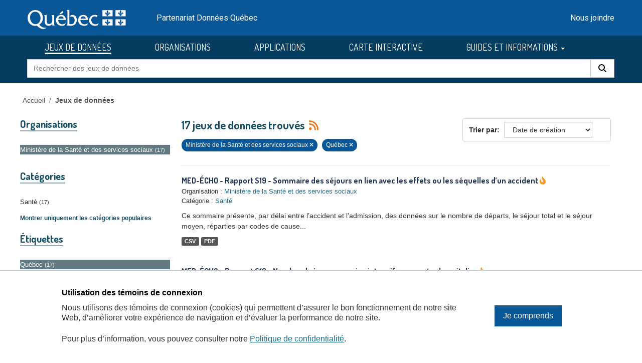

--- FILE ---
content_type: text/html; charset=utf-8
request_url: https://donneesquebec.ca/recherche/dataset/?sort=metadata_created+desc&_groups_limit=0&organization=msss&tags=Qu%C3%A9bec
body_size: 10600
content:
<!DOCTYPE html>
<!--[if IE 9]> <html lang="fr" class="ie9"> <![endif]-->
<!--[if gt IE 8]><!--> <html lang="fr"  > <!--<![endif]-->
  <head>
    <meta charset="utf-8" />
      <meta name="csrf_field_name" content="_csrf_token" />
      <meta name="_csrf_token" content="ImIwNjBjM2Q5NjdmZjY5MzM0OTc1MGI0OTQxOTIzZjBlOWE4YzZkMzgi.aWr-Kw.4Oig_iBl_lYd2JhGstKqS52zsMo" />

      <meta name="generator" content="ckan 2.11.3" />
      <meta name="viewport" content="width=device-width, initial-scale=1.0">
    <title>Jeu de données - Données Québec</title>

    
    <link rel="shortcut icon" href="/recherche/images/favicon.ico" />
  <link href="https://fonts.googleapis.com/css2?family=Dosis:wght@400;500;700&display=swap" rel="stylesheet">
  <link href="https://fonts.googleapis.com/css2?family=Roboto&display=swap" rel="stylesheet">
  
  
  <script type="text/javascript" src="https://code.jquery.com/jquery-3.7.1.min.js" id="jquery-core-js"></script>
  <script type="text/javascript" src="https://code.jquery.com/jquery-migrate-3.4.1.min.js" id="jquery-migrate-js"></script>
  <link rel="stylesheet" id="cookie-notice-front-css" href="https://beta.donneesquebec.ca/wp-content/plugins/cookie-notice/css/front.min.css?ver=2.4.18" type="text/css" media="all">
 
  <script type="text/javascript" id="cookie-notice-front-js-before">
    
    function generateNonce(length) {
      var text = "";
      var possible = "abcdefghijklmnopqrstuvwxyz0123456789";
      for(var i = 0; i < length; i++) {
          text += possible.charAt(Math.floor(Math.random() * possible.length));
      }
      return '"'+text+'"';
    }

    /* <![CDATA[ */
    //var cnArgs = {"ajaxUrl":"https:\/\/beta.donneesquebec.ca\/wp-admin\/admin-ajax.php","hideEffect":"fade","position":"bottom","onScroll":false,"onScrollOffset":100,"onClick":false,"cookieName":"cookie_notice_accepted","cookieTime":2592000,"cookieTimeRejected":2592000,"globalCookie":false,"redirection":false,"cache":true,"revokeCookies":false,"revokeCookiesOpt":"automatic"};
    //cnArgs.nonce = myNonce;    
   /* ]]> */
   const cnArgs = new Object();
   cnArgs.ajaxUrl="https:\/\/beta.donneesquebec.ca\/wp-admin\/admin-ajax.php";
   cnArgs.nonce = generateNonce(10);
   cnArgs.hideEffect="fade";
   cnArgs.position="bottom";
   cnArgs.onScroll=false;
   cnArgs.onScrollOffset=100;
   cnArgs.onClick=false;
   cnArgs.cookieName="cookie_notice_accepted";
   cnArgs.cookieTime=2592000;
   cnArgs.cookieTimeRejected=2592000;
   cnArgs.globalCookie=false;
   cnArgs.redirection=false;
   cnArgs.cache=true;
   cnArgs.revokeCookies=false;
   cnArgs.revokeCookiesOpt="automatic";
  </script>
  <script type="text/javascript" src="https://beta.donneesquebec.ca/wp-content/plugins/cookie-notice/js/front.min.js?ver=2.4.18" id="cookie-notice-front-js"></script>
  
  

  
    
    
  
  
  
    
      
      
      
    
    
    

  

   

  

    
     

     

  


    
    <link href="/recherche/webassets/base/51d427fe_main.css" rel="stylesheet"/>
<link href="/recherche/webassets/ckanext-geoview/f197a782_geo-resource-styles.css" rel="stylesheet"/>
<link href="/recherche/webassets/ckanext-activity/8dd77216_activity.css" rel="stylesheet"/>
<link href="/recherche/webassets/vendor/f3b8236b_select2.css" rel="stylesheet"/>
<link href="/recherche/webassets/vendor/53df638c_fontawesome.css" rel="stylesheet"/>
<link href="/recherche/webassets/showcase/3e403bb0_ckanext_showcase.css" rel="stylesheet"/>
<link href="/recherche/webassets/dqc_showcase/00ab1be7_dqc_showcase_css.css" rel="stylesheet"/>
<link href="/recherche/webassets/ckanext-scheming/728ec589_scheming_css.css" rel="stylesheet"/>
<link href="/recherche/webassets/dqc_scheming/8db089b6_dqc_scheming_css.css" rel="stylesheet"/>
<link href="/recherche/webassets/ckanext-hierarchy/1c5c8fe1_hierarchy.css" rel="stylesheet"/>
<link href="/recherche/webassets/dqc_hierarchy/2131ea14_dqc_hierarchy_css.css" rel="stylesheet"/>
<link href="/recherche/webassets/dqc_theme/f37132cb_dqc_theme_css.css" rel="stylesheet"/>
    
    

  </head>

  
  <body data-site-root="https://www.donneesquebec.ca/recherche/" data-locale-root="https://www.donneesquebec.ca/recherche/" >

    
    <div class="visually-hidden-focusable"><a href="#content">Skip to main content</a></div>
  

  
    


  
  
    
  

  <div class="contenu-fluide piv">
    <div class="contenu-fixe">
      <div class="row">
        <div class="col-4 d-flex align-items-center"><a href="#field-giant-search" class="visuallyHidden passerContenu" tabindex="1">Passer au contenu</a></div>
      </div>
      <div class="ligne" id="entetePiv">
        <div class="d-flex align-items-center zone1">
          <a tabindex="5" href="/"><img id="pivImage" alt="quebec logo" src="/recherche/images/QUEBEC_blanc.svg" width="256" height="72"></a>
        </div> <!-- zone1 -->
        <div class="d-flex align-items-center zone2">
          <div class="identite desktop">Partenariat Données Québec</div>
        </div> <!-- zone2 -->
        <div class="d-flex justify-content-end align-items-center zone3">
          <div class="zoneMenu">
            <div class="toggle_btn"><span></span></div>
            <div class="menu_mobile nav">
              <div class="menu_mobile--site mobile">
                <li class="active"><a href="/recherche/dataset/">JEUX DE DONNÉES</a></li><li><a href="/recherche/organization/">ORGANISATIONS</a></li><li><a href="/recherche/showcase">APPLICATIONS</a></li>
                <li><a title="CARTE INTERACTIVE" target="_blank" href="https://www.carte-igo.donneesquebec.ca/">CARTE INTERACTIVE</a></li>
                <li><a title="GUIDES ET INFORMATIONS" href="#" data-bs-toggle="dropdown" class="dropdown-toggle" aria-haspopup="true" aria-expanded="false">GUIDES ET INFORMATIONS</a></li>
                <li><a title="EXPLORER les données" href="/explorer">EXPLORER les données</a></li>
                <li><a title="EXPLOITER les données" href="/exploiter">EXPLOITER les données</a></li>
                <li><a title="DIFFUSER des données" href="/diffusion">DIFFUSER des données</a></li>
              </div>
              <div class="menu_mobile--piv"><a href="/contact" tabindex="25">Nous joindre</a></div>
            </div>
          </div> <!-- zoneMenu -->
        </div> <!-- zone3 -->
      </div> <!-- entetePiv -->
      <div class="row" id="entetePiv--titreMobile">
        <div class="titreM mobile"><p>Partenariat Données Québec</p></div>
      </div>
    </div> <!-- contenu-fixe -->
  </div> <!-- contenu fluide -->
  <div id="siteMenu">
    <div class="contenu-fluide">
      <div class="contenu-fixe">
        <div id="entetePiv">
          <div class="d-flex align-items-center">
            <nav class="collapse navbar-collapse navbar-right" role="navigation">
              <div id="navbar-collapsed" class="menu-menu-principal-francais-container">
                <ul id="menu-menu-principal-francais-1" class="nav navbar-nav dosis-reg">
                  <li id="menu-item-336" class="menu-principal-donnees menu-item menu-item-type-custom menu-item-object-custom menu-item-336">
   	            <a title="JEUX DE DONNÉES" href="/recherche/dataset?sort=metadata_created+desc">JEUX DE DONNÉES</a>
                  </li>
                  <li class="menu-principal-organisations menu-item menu-item-type-custom menu-item-object-custom menu-item-484">
	            <a title="ORGANISATIONS" href="/recherche/organization">ORGANISATIONS</a>
                  </li>
                  <li class="menu-principal-applications menu-item menu-item-type-custom menu-item-object-custom menu-item-463">
	            <a title="APPLICATIONS" href="/recherche/applications/">APPLICATIONS</a>
                  </li>
                  <li class="menu-item menu-item-type-custom menu-item-object-custom menu-item-135553">
                    <a title="CARTE INTERACTIVE" target="_blank" href="https://www.carte-igo.donneesquebec.ca/">CARTE INTERACTIVE</a>
                  </li>
                  <li class="menu-item menu-item-type-custom menu-item-object-custom menu-item-has-children menu-item-135449 dropdown">
                    <a title="GUIDES ET INFORMATIONS" href="#" data-bs-toggle="dropdown" class="dropdown-toggle" aria-haspopup="true" aria-expanded="false">GUIDES ET INFORMATIONS
                      <span class="caret"></span>
                    </a>
                    <ul role="menu" class="dropdown-menu" aria-labelledby="dropdownMenuLink">
                      <li class="menu-item menu-item-type-custom menu-item-object-custom menu-item-135450">
                        <a class="dropdown-item" title="EXPLORER les donn&eacute;es" href="/explorer"><span>EXPLORER les donn&eacute;es</span></a>
                      </li>
                      <li class="menu-item menu-item-type-custom menu-item-object-custom menu-item-135451">
                        <a class="dropdown-item" title="EXPLOITER les donn&eacute;es" href="/exploiter"><span>EXPLOITER les donn&eacute;es</span></a>
                      </li>
                      <li class="menu-item menu-item-type-post_type menu-item-object-page menu-item-135552">
                        <a class="dropdown-item" title="DIFFUSER des donn&eacute;es" href="/diffusion"><span>DIFFUSER des donn&eacute;es</span></a>
                      </li>
                    </ul>
                  </li>
                </ul>
              </div>
            </nav>
          </div>
	  <form action="/recherche/dataset" id="dqc-search-form-header" method="get" data-module="select-switch">
            <div id="dqc-search-header" class="input-group search-input-group">
	      <input type="hidden" name="organization" value="">
              <input aria-label="Rechercher des jeux de donn&eacute;es" id="field-giant-search" type="text" class="form-control input-lg" name="q" value="" autocomplete="off" placeholder="Rechercher des jeux de donn&eacute;es">
              <span class="input-group-btn">
                <button class="btn btn-default btn-lg dqc-btn-search" type="submit" value="search" aria-label="Rechercher">
                  <span class="fa fa-search"></span>
                </button>
              </span>
            </div>
	  </form>
        </div>
      </div>
    </div>
  </div>

  <!-- div class="zoneAlert" role="status" aria-live="polite" aria-label="Avis de maintenance – indisponibilité temporaire du portail">
    <div class="container">
      <div class="alert-compact">
        <i class="qc-icon" data-img-type="warning" aria-hidden="true"></i>
        <div class="alert-content">
          <div class="alert-text">
            Une mise à jour planifiée du portail Données Québec est prévue <strong>le 13 novembre 2025</strong>, entre <strong>6 h et 17 h</strong>.<br> Pendant la maintenance, la modification des données sera impossible et le service pourra être interrompu.
          </div>
        </div>
      </div>
    </div>
  </div -->




  
    <div class="main">
      <div id="content" class="container">
        
          
            <div class="flash-messages">
              
                
              
            </div>
          

          
            <div class="toolbar" role="navigation" aria-label="Breadcrumb">
              
                
                  <ol class="breadcrumb">
                    

<li class="home"><a href="/" title="Accueil">Accueil</a></li>
                    
  <li class="active"><a href="/recherche/dataset/">Jeux de données</a></li>

                  </ol>
                
              
            </div>
          

          <div class="row wrapper">
            
            
  
  
  


            
              <aside class="secondary col-md-3">
                
                
  <div class="filters">
    <div>
      
        

    
    
	
	    
		<section class="module module-narrow module-shallow">
		    
  <h2 class="module-heading">
    <i class="fa fa-filter"></i>
    
    
    Organisations
  </h2>

		    
  
    
    
      <nav>
        <ul class="list-unstyled nav nav-simple nav-facet">
            
                
                
                  
                
                
                
                
                  
                  
                  

                
                
                
                <li class="nav-item active">
                  <a href="/recherche/dataset/?sort=metadata_created+desc&amp;_groups_limit=0&amp;tags=Qu%C3%A9bec" title="">
                    <span class="item-label">Ministère de la Santé et des services sociaux</span><span class="hidden separator"> - </span> <span class="item-count badge">17</span>
                  </a>
                </li>
               
            
        </ul>
      </nav>
      
      
        
      
      <p class="module-footer">
        
          
        
      </p>
    
  

		</section>
	    
	
    

      
        

    
    
	
	    
		<section class="module module-narrow module-shallow">
		    
  <h2 class="module-heading">
    <i class="fa fa-filter"></i>
    
    
    Catégories
  </h2>

		    
  
    
    
      <nav>
        <ul class="list-unstyled nav nav-simple nav-facet">
            
                
                
                  
                
                
                
                
                  
                  
                  

                
                
                
                <li class="nav-item">
                  <a href="/recherche/dataset/?sort=metadata_created+desc&amp;_groups_limit=0&amp;organization=msss&amp;tags=Qu%C3%A9bec&amp;groups=sante" title="">
                    <span class="item-label">Santé</span><span class="hidden separator"> - </span> <span class="item-count badge">17</span>
                  </a>
                </li>
               
            
        </ul>
      </nav>
      
      
        
      
      <p class="module-footer">
        
          
          
            
          
          <a href="/recherche/dataset/?sort=metadata_created+desc&amp;organization=msss&amp;tags=Qu%C3%A9bec&amp;page=1" class="read-more">Montrer uniquement les catégories populaires</a>
        
      </p>
    
  

		</section>
	    
	
    

      
        

    
    
	
	    
		<section class="module module-narrow module-shallow">
		    
  <h2 class="module-heading">
    <i class="fa fa-filter"></i>
    
    
    Étiquettes
  </h2>

		    
  
    
    
      <nav>
        <ul class="list-unstyled nav nav-simple nav-facet">
            
                
                
                  
                
                
                
                
                  
                  
                  

                
                
                
                <li class="nav-item active">
                  <a href="/recherche/dataset/?sort=metadata_created+desc&amp;_groups_limit=0&amp;organization=msss" title="">
                    <span class="item-label">Québec</span><span class="hidden separator"> - </span> <span class="item-count badge">17</span>
                  </a>
                </li>
               
            
                
                
                  
                
                
                
                
                  
                  
                  

                
                
                
                <li class="nav-item">
                  <a href="/recherche/dataset/?sort=metadata_created+desc&amp;_groups_limit=0&amp;organization=msss&amp;tags=Qu%C3%A9bec&amp;tags=Hospitalisation" title="">
                    <span class="item-label">Hospitalisation</span><span class="hidden separator"> - </span> <span class="item-count badge">15</span>
                  </a>
                </li>
               
            
                
                
                  
                
                
                
                
                  
                  
                  

                
                
                
                <li class="nav-item">
                  <a href="/recherche/dataset/?sort=metadata_created+desc&amp;_groups_limit=0&amp;organization=msss&amp;tags=Qu%C3%A9bec&amp;tags=Med-%C3%89cho" title="">
                    <span class="item-label">Med-Écho</span><span class="hidden separator"> - </span> <span class="item-count badge">13</span>
                  </a>
                </li>
               
            
                
                
                  
                
                
                
                
                  
                  
                  

                
                
                
                <li class="nav-item">
                  <a href="/recherche/dataset/?sort=metadata_created+desc&amp;_groups_limit=0&amp;organization=msss&amp;tags=Qu%C3%A9bec&amp;tags=Soins+courte+dur%C3%A9e" title="">
                    <span class="item-label">Soins courte durée</span><span class="hidden separator"> - </span> <span class="item-count badge">13</span>
                  </a>
                </li>
               
            
                
                
                  
                
                
                
                
                  
                  
                  

                
                
                
                <li class="nav-item">
                  <a href="/recherche/dataset/?sort=metadata_created+desc&amp;_groups_limit=0&amp;organization=msss&amp;tags=Qu%C3%A9bec&amp;tags=Soins+physiques+courte+dur%C3%A9e" title="">
                    <span class="item-label">Soins physiques courte durée</span><span class="hidden separator"> - </span> <span class="item-count badge">13</span>
                  </a>
                </li>
               
            
                
                
                  
                
                
                
                
                  
                  
                  

                
                
                
                <li class="nav-item">
                  <a href="/recherche/dataset/?sort=metadata_created+desc&amp;_groups_limit=0&amp;organization=msss&amp;tags=Qu%C3%A9bec&amp;tags=Soins+psychiatriques+courte+dur%C3%A9e" title="">
                    <span class="item-label">Soins psychiatriques courte durée</span><span class="hidden separator"> - </span> <span class="item-count badge">13</span>
                  </a>
                </li>
               
            
                
                
                  
                
                
                
                
                  
                  
                  

                
                
                
                <li class="nav-item">
                  <a href="/recherche/dataset/?sort=metadata_created+desc&amp;_groups_limit=0&amp;organization=msss&amp;tags=Qu%C3%A9bec&amp;tags=Chirurgie+un+jour" title="">
                    <span class="item-label">Chirurgie un jour</span><span class="hidden separator"> - </span> <span class="item-count badge">12</span>
                  </a>
                </li>
               
            
                
                
                  
                
                
                
                
                  
                  
                  

                
                
                
                <li class="nav-item">
                  <a href="/recherche/dataset/?sort=metadata_created+desc&amp;_groups_limit=0&amp;organization=msss&amp;tags=Qu%C3%A9bec&amp;tags=Nombre+de+d%C3%A9parts" title="">
                    <span class="item-label">Nombre de départs</span><span class="hidden separator"> - </span> <span class="item-count badge">12</span>
                  </a>
                </li>
               
            
                
                
                  
                
                
                
                
                  
                  
                  

                
                
                
                <li class="nav-item">
                  <a href="/recherche/dataset/?sort=metadata_created+desc&amp;_groups_limit=0&amp;organization=msss&amp;tags=Qu%C3%A9bec&amp;tags=Soins+post-mortem" title="">
                    <span class="item-label">Soins post-mortem</span><span class="hidden separator"> - </span> <span class="item-count badge">12</span>
                  </a>
                </li>
               
            
                
                
                  
                
                
                
                
                  
                  
                  

                
                
                
                <li class="nav-item">
                  <a href="/recherche/dataset/?sort=metadata_created+desc&amp;_groups_limit=0&amp;organization=msss&amp;tags=Qu%C3%A9bec&amp;tags=S%C3%A9jour+moyen" title="">
                    <span class="item-label">Séjour moyen</span><span class="hidden separator"> - </span> <span class="item-count badge">7</span>
                  </a>
                </li>
               
            
        </ul>
      </nav>
      
      
        
      
      <p class="module-footer">
        
          
            
            
              
            
            <a href="/recherche/dataset/?sort=metadata_created+desc&amp;_groups_limit=0&amp;organization=msss&amp;tags=Qu%C3%A9bec&amp;_tags_limit=0&amp;page=1" class="read-more">Montrer plus d'étiquettes</a>
          
        
      </p>
    
  

		</section>
	    
	
    

      
        

    
    
	
	    
		<section class="module module-narrow module-shallow">
		    
  <h2 class="module-heading">
    <i class="fa fa-filter"></i>
    
    
    Formats
  </h2>

		    
  
    
    
      <nav>
        <ul class="list-unstyled nav nav-simple nav-facet">
            
                
                
                  
                
                
                
                
                  
                  
                  

                
                
                
                <li class="nav-item">
                  <a href="/recherche/dataset/?sort=metadata_created+desc&amp;_groups_limit=0&amp;organization=msss&amp;tags=Qu%C3%A9bec&amp;res_format=CSV" title="">
                    <span class="item-label">CSV</span><span class="hidden separator"> - </span> <span class="item-count badge">17</span>
                  </a>
                </li>
               
            
                
                
                  
                
                
                
                
                  
                  
                  

                
                
                
                <li class="nav-item">
                  <a href="/recherche/dataset/?sort=metadata_created+desc&amp;_groups_limit=0&amp;organization=msss&amp;tags=Qu%C3%A9bec&amp;res_format=PDF" title="">
                    <span class="item-label">PDF</span><span class="hidden separator"> - </span> <span class="item-count badge">17</span>
                  </a>
                </li>
               
            
                
                
                  
                
                
                
                
                  
                  
                  

                
                
                
                <li class="nav-item">
                  <a href="/recherche/dataset/?sort=metadata_created+desc&amp;_groups_limit=0&amp;organization=msss&amp;tags=Qu%C3%A9bec&amp;res_format=HTML" title="">
                    <span class="item-label">HTML</span><span class="hidden separator"> - </span> <span class="item-count badge">1</span>
                  </a>
                </li>
               
            
                
                
                  
                
                
                
                
                  
                  
                  

                
                
                
                <li class="nav-item">
                  <a href="/recherche/dataset/?sort=metadata_created+desc&amp;_groups_limit=0&amp;organization=msss&amp;tags=Qu%C3%A9bec&amp;res_format=SHP" title="">
                    <span class="item-label">SHP</span><span class="hidden separator"> - </span> <span class="item-count badge">1</span>
                  </a>
                </li>
               
            
        </ul>
      </nav>
      
      
        
      
      <p class="module-footer">
        
          
        
      </p>
    
  

		</section>
	    
	
    

      
        

    
    
	
	    
		<section class="module module-narrow module-shallow">
		    
  <h2 class="module-heading">
    <i class="fa fa-filter"></i>
    
    
    Licences
  </h2>

		    
  
    
    
      <nav>
        <ul class="list-unstyled nav nav-simple nav-facet">
            
                
                
                  
                
                
                
                
                  
                  
                  

                
                
                
                <li class="nav-item">
                  <a href="/recherche/dataset/?sort=metadata_created+desc&amp;_groups_limit=0&amp;organization=msss&amp;tags=Qu%C3%A9bec&amp;license_id=cc-by" title="">
                    <span class="item-label">Attribution (CC-BY 4.0)</span><span class="hidden separator"> - </span> <span class="item-count badge">17</span>
                  </a>
                </li>
               
            
        </ul>
      </nav>
      
      
        
      
      <p class="module-footer">
        
          
        
      </p>
    
  

		</section>
	    
	
    

      
        

    
    
	
	    
		<section class="module module-narrow module-shallow">
		    
  <h2 class="module-heading">
    <i class="fa fa-filter"></i>
    
    
    Types de ressources
  </h2>

		    
  
    
    
      <nav>
        <ul class="list-unstyled nav nav-simple nav-facet">
            
                
                
                  
                
                
                
                
                  
                  
                  

                
                
                
                <li class="nav-item">
                  <a href="/recherche/dataset/?sort=metadata_created+desc&amp;_groups_limit=0&amp;organization=msss&amp;tags=Qu%C3%A9bec&amp;res_type=donnees" title="">
                    <span class="item-label">Données</span><span class="hidden separator"> - </span> <span class="item-count badge">17</span>
                  </a>
                </li>
               
            
                
                
                  
                
                
                
                
                  
                  
                  

                
                
                
                <li class="nav-item">
                  <a href="/recherche/dataset/?sort=metadata_created+desc&amp;_groups_limit=0&amp;organization=msss&amp;tags=Qu%C3%A9bec&amp;res_type=support" title="">
                    <span class="item-label">Documentation</span><span class="hidden separator"> - </span> <span class="item-count badge">17</span>
                  </a>
                </li>
               
            
        </ul>
      </nav>
      
      
        
      
      <p class="module-footer">
        
          
        
      </p>
    
  

		</section>
	    
	
    

      
        

    
    
	
	    
		<section class="module module-narrow module-shallow">
		    
  <h2 class="module-heading">
    <i class="fa fa-filter"></i>
    
    
    Niveau d&#39;accès
  </h2>

		    
  
    
    
      <nav>
        <ul class="list-unstyled nav nav-simple nav-facet">
            
                
                
                  
                
                
                
                
                  
                  
                  

                
                
                
                <li class="nav-item">
                  <a href="/recherche/dataset/?sort=metadata_created+desc&amp;_groups_limit=0&amp;organization=msss&amp;tags=Qu%C3%A9bec&amp;inv_access_level=open" title="">
                    <span class="item-label">Ouvert</span><span class="hidden separator"> - </span> <span class="item-count badge">17</span>
                  </a>
                </li>
               
            
        </ul>
      </nav>
      
      
        
      
      <p class="module-footer">
        
          
        
      </p>
    
  

		</section>
	    
	
    

      
    </div>
    <a class="close no-text hide-filters"><i class="fa fa-times-circle"></i><span class="text">close</span></a>
  </div>

              </aside>
            

            
              <div class="primary col-md-9 col-xs-12" role="main">
                
                
  <section class="module">
    <div class="module-content">
      
        
      
      
        
        
        







<form id="dataset-search-form" class="search-form" method="get" data-module="select-switch">

  
  <div class="input-group search-input-group">
      <input aria-label="Rechercher des jeux de données pour cette catégorie" id="field-giant-search" type="text" class="form-control input-lg" name="q" value="" autocomplete="off" placeholder="Rechercher des jeux de données pour cette catégorie">
    
      <span class="input-group-btn">
       <button class="btn btn-default btn-lg" type="submit" value="search" aria-label="Rechercher">
         <i class="fa fa-search"></i>
       </button>
      </span>
    
  </div>


  
    <span>






<input type="hidden" name="organization" value="msss" />





<input type="hidden" name="tags" value="Québec" />



</span>
  

  
  
  
    <div class="form-select form-group control-order-by">
      <label for="field-order-by">Trier par</label>
      <select id="field-order-by" name="sort" class="form-control">
        
          
            <option value="score desc, metadata_modified desc">Pertinence</option>
          
        
          
            <option value="title_string asc">Titre</option>
          
        
          
            <option value="metadata_modified desc">Date de modification</option>
          
        
          
            <option value="metadata_created desc" selected="selected">Date de création</option>
          
        
          
            <option value="views_recent desc">Popularité</option>
          
        
      </select>
      
        <button class="btn btn-default js-hide" type="submit">Go</button>
      
    </div>
  


  
  
    <h2>
      

  
  
  
  

17 jeux de données trouvés
      
      
        
          
              
      
      <a href="/recherche/feeds/dataset.atom" title="Flux RSS"><i class="fa-solid fa-rss" alt="Flux RSS"></i></a>
    </h2>
  


  
  
    <p class="filter-list">
      
        
        
        
        
          <span class="filtered pill">
                Ministère de la Santé et des services sociaux
              
            <a href="/recherche/dataset/?sort=metadata_created+desc&amp;_groups_limit=0&amp;tags=Qu%C3%A9bec" class="remove" title="Retirer"><i class="fa fa-times"></i></a>
          </span>
        
      
        
        
        
        
          <span class="filtered pill">
                Québec
              
            <a href="/recherche/dataset/?sort=metadata_created+desc&amp;_groups_limit=0&amp;organization=msss" class="remove" title="Retirer"><i class="fa fa-times"></i></a>
          </span>
        
      
    </p>
    <a class="show-filters btn btn-default">Filtrer les resultats</a>
  


</form>




      
      
        

  
    <ul class="dataset-list list-unstyled">
    	
	      
	        




  <li class="dataset-item">
    
      <div class="dataset-content">
        
  <h3 class="dataset-heading short">
    
      
    
    
      <a href="/recherche/dataset/med-echo-rapport-s19-sommaire-des-sejours-en-lien-avec-les-effets-ou-les-sequelles-d-un-accident">MED-ÉCHO - Rapport S19 - Sommaire des séjours en lien avec les effets ou les séquelles d’un accident</a>
    
    
      
      

<i class="fa-solid fa-fire-flame-curved" style="color:#f29c2b;" title="Popularité: 21 vues récentes"></i>

    
  </h3>

  
  

  
  

  
  


        
  
  <div class="dqc-org-cat">
    Organisation : <a href="/recherche/organization/msss">Ministère de la Santé et des services sociaux</a>
  </div>
  <div class="dqc-org-cat">Catégorie&nbsp;:
      
        <a href="/recherche/group/sante">Santé</a></div>
  
    <div class="dqc-notes">Ce sommaire présente, par délai entre l’accident et l’admission, des données sur le nombre de départs, le séjour total et le séjour moyen, réparties par codes de cause...</div>
  

      </div>
      
        
          
            <ul class="dataset-resources list-unstyled">
              
  
    <li>
      <span class="label label-default">CSV</span>
    </li>
  
    <li>
      <span class="label label-default">PDF</span>
    </li>
  

            </ul>
          
        
      
    
  </li>

	      
	        




  <li class="dataset-item">
    
      <div class="dataset-content">
        
  <h3 class="dataset-heading short">
    
      
    
    
      <a href="/recherche/dataset/med-echo-rapport-s18-nombre-de-jours-aux-soins-intensifs-par-centre-hospitalier">MED-ÉCHO - Rapport S18 - Nombre de jours aux soins intensifs par centre hospitalier</a>
    
    
      
      

<i class="fa-solid fa-fire-flame-curved" style="color:#f29c2b;" title="Popularité: 30 vues récentes"></i>

    
  </h3>

  
  

  
  

  
  


        
  
  <div class="dqc-org-cat">
    Organisation : <a href="/recherche/organization/msss">Ministère de la Santé et des services sociaux</a>
  </div>
  <div class="dqc-org-cat">Catégorie&nbsp;:
      
        <a href="/recherche/group/sante">Santé</a></div>
  
    <div class="dqc-notes">Ce tableau donne, par centre hospitalier, le nombre de départs, le séjour total et le séjour moyen des hospitalisations ainsi que des séjours en soins intensifs pour l'ensemble...</div>
  

      </div>
      
        
          
            <ul class="dataset-resources list-unstyled">
              
  
    <li>
      <span class="label label-default">CSV</span>
    </li>
  
    <li>
      <span class="label label-default">PDF</span>
    </li>
  

            </ul>
          
        
      
    
  </li>

	      
	        




  <li class="dataset-item">
    
      <div class="dataset-content">
        
  <h3 class="dataset-heading short">
    
      
    
    
      <a href="/recherche/dataset/chirurgies-portrait-de-la-liste-d-attente">Chirurgies - Portrait de la liste d'attente</a>
    
    
      
      

<i class="fa-solid fa-fire-flame-curved" style="color:#f29c2b;" title="Popularité: 351 vues récentes"></i>

    
  </h3>

  
  

  
  

  
  


        
  
  <div class="dqc-org-cat">
    Organisation : <a href="/recherche/organization/msss">Ministère de la Santé et des services sociaux</a>
  </div>
  <div class="dqc-org-cat">Catégorie&nbsp;:
      
        <a href="/recherche/group/sante">Santé</a></div>
  
    <div class="dqc-notes">Le fichier présente le portrait de la liste des interventions en attente au bloc opératoire au Québec selon différentes ventilations : par période financière, par région socio-...</div>
  

      </div>
      
        
          
            <ul class="dataset-resources list-unstyled">
              
  
    <li>
      <span class="label label-default">CSV</span>
    </li>
  
    <li>
      <span class="label label-default">PDF</span>
    </li>
  

            </ul>
          
        
      
    
  </li>

	      
	        




  <li class="dataset-item">
    
      <div class="dataset-content">
        
  <h3 class="dataset-heading short">
    
      
    
    
      <a href="/recherche/dataset/fichiers-cartographiques-m02-des-installations-et-etablissements">Fichiers cartographiques M02 des installations et établissements</a>
    
    
      
      

<i class="fa-solid fa-fire-flame-curved" style="color:#f29c2b;" title="Popularité: 80 vues récentes"></i>

    
  </h3>

  
  

  
  

  
  


        
  
  <div class="dqc-org-cat">
    Organisation : <a href="/recherche/organization/msss">Ministère de la Santé et des services sociaux</a>
  </div>
  <div class="dqc-org-cat">Catégorie&nbsp;:
      
        <a href="/recherche/group/sante">Santé</a></div>
  
    <div class="dqc-notes">Fichier cartographique (shapefile) relatif à la localisation des installations du réseau de la santé et des services sociaux. L’installation est le lieu physique où sont...</div>
  

      </div>
      
        
          
            <ul class="dataset-resources list-unstyled">
              
  
    <li>
      <span class="label label-default">CSV</span>
    </li>
  
    <li>
      <span class="label label-default">SHP</span>
    </li>
  
    <li>
      <span class="label label-default">PDF</span>
    </li>
  

            </ul>
          
        
      
    
  </li>

	      
	        




  <li class="dataset-item">
    
      <div class="dataset-content">
        
  <h3 class="dataset-heading short">
    
      
    
    
      <a href="/recherche/dataset/med-echo-rapport-s17-sommaire-departs-selon-jours-hospitalisation-pour-l-ensemble-des-types-de-soins">MED-ÉCHO - Rapport S17 - Sommaire des départs selon les jours d'hospitalisation par type de soins</a>
    
    
      
      

<i class="fa-solid fa-fire-flame-curved" style="color:#f29c2b;" title="Popularité: 14 vues récentes"></i>

    
  </h3>

  
  

  
  

  
  


        
  
  <div class="dqc-org-cat">
    Organisation : <a href="/recherche/organization/msss">Ministère de la Santé et des services sociaux</a>
  </div>
  <div class="dqc-org-cat">Catégorie&nbsp;:
      
        <a href="/recherche/group/sante">Santé</a></div>
  
    <div class="dqc-notes">Ce sommaire donne, par type de soins et par jours d’hospitalisation, le nombre de départs pour l’ensemble du Québec. La banque MED-ÉCHO contient les données relatives aux...</div>
  

      </div>
      
        
          
            <ul class="dataset-resources list-unstyled">
              
  
    <li>
      <span class="label label-default">CSV</span>
    </li>
  
    <li>
      <span class="label label-default">PDF</span>
    </li>
  

            </ul>
          
        
      
    
  </li>

	      
	        




  <li class="dataset-item">
    
      <div class="dataset-content">
        
  <h3 class="dataset-heading short">
    
      
    
    
      <a href="/recherche/dataset/med-echo-rapport-s16-sommaire-des-departs-selon-le-diagnostic-principal-par-groupe-de-rubrique">MED-ÉCHO – Rapport S16 - Sommaire des départs selon le diagnostic principal par groupe de rubriques</a>
    
    
      
      

<i class="fa-solid fa-fire-flame-curved" style="color:#f29c2b;" title="Popularité: 27 vues récentes"></i>

    
  </h3>

  
  

  
  

  
  


        
  
  <div class="dqc-org-cat">
    Organisation : <a href="/recherche/organization/msss">Ministère de la Santé et des services sociaux</a>
  </div>
  <div class="dqc-org-cat">Catégorie&nbsp;:
      
        <a href="/recherche/group/sante">Santé</a></div>
  
    <div class="dqc-notes">Ce tableau donne, par groupe de rubrique, de l'information sur les départs, les séjours, les départs par groupe d'âge, les décès, les autopsies, le nombre d'opérés et le...</div>
  

      </div>
      
        
          
            <ul class="dataset-resources list-unstyled">
              
  
    <li>
      <span class="label label-default">CSV</span>
    </li>
  
    <li>
      <span class="label label-default">PDF</span>
    </li>
  

            </ul>
          
        
      
    
  </li>

	      
	        




  <li class="dataset-item">
    
      <div class="dataset-content">
        
  <h3 class="dataset-heading short">
    
      
    
    
      <a href="/recherche/dataset/med-echo-rapport-s15-distribution-accouch-cesar-naiss-vivantes-mortinaiss-par-region-traitement">MED-ÉCHO – Rapport S15 - Accouchements, césariennes, naissances par région de traitement</a>
    
    
      
      

<i class="fa-solid fa-fire-flame-curved" style="color:#f29c2b;" title="Popularité: 35 vues récentes"></i>

    
  </h3>

  
  

  
  

  
  


        
  
  <div class="dqc-org-cat">
    Organisation : <a href="/recherche/organization/msss">Ministère de la Santé et des services sociaux</a>
  </div>
  <div class="dqc-org-cat">Catégorie&nbsp;:
      
        <a href="/recherche/group/sante">Santé</a></div>
  
    <div class="dqc-notes">Ce tableau donne par région sociosanitaire le nombre d'accouchements, césariennes, naissances et mortinaissances. La banque MED-ÉCHO contient les données relatives aux séjours...</div>
  

      </div>
      
        
          
            <ul class="dataset-resources list-unstyled">
              
  
    <li>
      <span class="label label-default">CSV</span>
    </li>
  
    <li>
      <span class="label label-default">PDF</span>
    </li>
  

            </ul>
          
        
      
    
  </li>

	      
	        




  <li class="dataset-item">
    
      <div class="dataset-content">
        
  <h3 class="dataset-heading short">
    
      
    
    
      <a href="/recherche/dataset/med-echo-rapport-s14-mobilite-interregrional-client-hospit-repart-jrs-hospit-par-reg-trait-et-resid">MED-ÉCHO – Rapport S14 - Mobilité interrégionale, jours hospit. selon région traitement et résidence</a>
    
    
      
      

<i class="fa-solid fa-fire-flame-curved" style="color:#f29c2b;" title="Popularité: 24 vues récentes"></i>

    
  </h3>

  
  

  
  

  
  


        
  
  <div class="dqc-org-cat">
    Organisation : <a href="/recherche/organization/msss">Ministère de la Santé et des services sociaux</a>
  </div>
  <div class="dqc-org-cat">Catégorie&nbsp;:
      
        <a href="/recherche/group/sante">Santé</a></div>
  
    <div class="dqc-notes">Ce tableau représente un croisement entre la région de traitement et la région de résidence par rapport aux jours d’hospitalisation. La banque MED-ÉCHO contient les données...</div>
  

      </div>
      
        
          
            <ul class="dataset-resources list-unstyled">
              
  
    <li>
      <span class="label label-default">CSV</span>
    </li>
  
    <li>
      <span class="label label-default">PDF</span>
    </li>
  

            </ul>
          
        
      
    
  </li>

	      
	        




  <li class="dataset-item">
    
      <div class="dataset-content">
        
  <h3 class="dataset-heading short">
    
      
    
    
      <a href="/recherche/dataset/med-echo-rapport-s13-mobilite-interreg-clientele-hospit-repart-departs-par-reg-trait-et-resid">MED-ÉCHO – Rapport S13 - Mobilité interrégionale, nbre départs selon région traitement et résidence</a>
    
    
      
      

<i class="fa-solid fa-fire-flame-curved" style="color:#f29c2b;" title="Popularité: 17 vues récentes"></i>

    
  </h3>

  
  

  
  

  
  


        
  
  <div class="dqc-org-cat">
    Organisation : <a href="/recherche/organization/msss">Ministère de la Santé et des services sociaux</a>
  </div>
  <div class="dqc-org-cat">Catégorie&nbsp;:
      
        <a href="/recherche/group/sante">Santé</a></div>
  
    <div class="dqc-notes">Ce tableau représente un croisement entre la région de traitement et la région de résidence par rapport au nombre de départs. La banque MED-ÉCHO contient les données relatives...</div>
  

      </div>
      
        
          
            <ul class="dataset-resources list-unstyled">
              
  
    <li>
      <span class="label label-default">CSV</span>
    </li>
  
    <li>
      <span class="label label-default">PDF</span>
    </li>
  

            </ul>
          
        
      
    
  </li>

	      
	        




  <li class="dataset-item">
    
      <div class="dataset-content">
        
  <h3 class="dataset-heading short">
    
      
    
    
      <a href="/recherche/dataset/med-echo-rapport-s11-departs-et-sejour-des-usagers-soins-ld-occupant-lit-de-cd-par-region-traitement">MED-ÉCHO – Rapport S11 - Départs et séjour usagers soins LD occupant lit de CD par région traitement</a>
    
    
      
      

    
  </h3>

  
  

  
  

  
  


        
  
  <div class="dqc-org-cat">
    Organisation : <a href="/recherche/organization/msss">Ministère de la Santé et des services sociaux</a>
  </div>
  <div class="dqc-org-cat">Catégorie&nbsp;:
      
        <a href="/recherche/group/sante">Santé</a></div>
  
    <div class="dqc-notes">Ce tableau donne pour chaque région de traitement le nombre de départs, le séjour total et le séjour moyen pour les usagers de soins de longue durée occupant un lit de courte...</div>
  

      </div>
      
        
          
            <ul class="dataset-resources list-unstyled">
              
  
    <li>
      <span class="label label-default">CSV</span>
    </li>
  
    <li>
      <span class="label label-default">PDF</span>
    </li>
  
    <li>
      <span class="label label-default">HTML</span>
    </li>
  

            </ul>
          
        
      
    
  </li>

	      
	        




  <li class="dataset-item">
    
      <div class="dataset-content">
        
  <h3 class="dataset-heading short">
    
      
    
    
      <a href="/recherche/dataset/med-echo-rapport-s10-repartition-des-departs-selon-le-type-d-admission-par-region-de-traitement">MED-ÉCHO – Rapport S10 - Répartition départs selon type d’admission par région de traitement</a>
    
    
      
      

<i class="fa-solid fa-fire-flame-curved" style="color:#f29c2b;" title="Popularité: 12 vues récentes"></i>

    
  </h3>

  
  

  
  

  
  


        
  
  <div class="dqc-org-cat">
    Organisation : <a href="/recherche/organization/msss">Ministère de la Santé et des services sociaux</a>
  </div>
  <div class="dqc-org-cat">Catégorie&nbsp;:
      
        <a href="/recherche/group/sante">Santé</a></div>
  
    <div class="dqc-notes">Ce tableau donne par région sociosanitaire de traitement, le nombre de départs urgents, semi-urgents, non urgents, un total partiel ainsi que les départs des nouveau-nés. La...</div>
  

      </div>
      
        
          
            <ul class="dataset-resources list-unstyled">
              
  
    <li>
      <span class="label label-default">CSV</span>
    </li>
  
    <li>
      <span class="label label-default">PDF</span>
    </li>
  

            </ul>
          
        
      
    
  </li>

	      
	        




  <li class="dataset-item">
    
      <div class="dataset-content">
        
  <h3 class="dataset-heading short">
    
      
    
    
      <a href="/recherche/dataset/med-echo-rapport-s07-nombre-de-departs-par-centre-hospitalier">MED-ÉCHO – Rapport S07 - Nombre de départs par centre hospitalier</a>
    
    
      
      

<i class="fa-solid fa-fire-flame-curved" style="color:#f29c2b;" title="Popularité: 21 vues récentes"></i>

    
  </h3>

  
  

  
  

  
  


        
  
  <div class="dqc-org-cat">
    Organisation : <a href="/recherche/organization/msss">Ministère de la Santé et des services sociaux</a>
  </div>
  <div class="dqc-org-cat">Catégorie&nbsp;:
      
        <a href="/recherche/group/sante">Santé</a></div>
  
    <div class="dqc-notes">Ce tableau donne par centre hospitalier, le nombre de départs par type de soin pour l'ensemble de la clientèle MED-ÉCHO. La banque MED-ÉCHO contient les données relatives aux...</div>
  

      </div>
      
        
          
            <ul class="dataset-resources list-unstyled">
              
  
    <li>
      <span class="label label-default">CSV</span>
    </li>
  
    <li>
      <span class="label label-default">PDF</span>
    </li>
  

            </ul>
          
        
      
    
  </li>

	      
	        




  <li class="dataset-item">
    
      <div class="dataset-content">
        
  <h3 class="dataset-heading short">
    
      
    
    
      <a href="/recherche/dataset/med-echo-rapport-s06-sommaire-des-departs-par-sexe-selon-le-chapitre-du-diagnostic-principal">MED-ÉCHO – Rapport S06 - Sommaire départs par sexe selon le chapitre du diagnostic principal</a>
    
    
      
      

<i class="fa-solid fa-fire-flame-curved" style="color:#f29c2b;" title="Popularité: 10 vues récentes"></i>

    
  </h3>

  
  

  
  

  
  


        
  
  <div class="dqc-org-cat">
    Organisation : <a href="/recherche/organization/msss">Ministère de la Santé et des services sociaux</a>
  </div>
  <div class="dqc-org-cat">Catégorie&nbsp;:
      
        <a href="/recherche/group/sante">Santé</a></div>
  
    <div class="dqc-notes">Ce tableau donne par chapitre du diagnostic principal, le nombre de départs, le séjour total et le séjour moyen pour l'ensemble de la clientèle MED-ÉCHO. La banque MED-ÉCHO...</div>
  

      </div>
      
        
          
            <ul class="dataset-resources list-unstyled">
              
  
    <li>
      <span class="label label-default">CSV</span>
    </li>
  
    <li>
      <span class="label label-default">PDF</span>
    </li>
  

            </ul>
          
        
      
    
  </li>

	      
	        




  <li class="dataset-item">
    
      <div class="dataset-content">
        
  <h3 class="dataset-heading short">
    
      
    
    
      <a href="/recherche/dataset/med-echo-rapport-s04-sommaire-de-departs-et-jours-d-hospitalisation-selon-groupe-d-age-et-sexe">MED-ÉCHO – Rapport S04 - Sommaire départs et jours d’hospitalisation selon groupe d’âge et sexe</a>
    
    
      
      

<i class="fa-solid fa-fire-flame-curved" style="color:#f29c2b;" title="Popularité: 24 vues récentes"></i>

    
  </h3>

  
  

  
  

  
  


        
  
  <div class="dqc-org-cat">
    Organisation : <a href="/recherche/organization/msss">Ministère de la Santé et des services sociaux</a>
  </div>
  <div class="dqc-org-cat">Catégorie&nbsp;:
      
        <a href="/recherche/group/sante">Santé</a></div>
  
    <div class="dqc-notes">Ce sommaire donne par groupe d'âge quinquennal, le nombre de départs, les séjours et le sexe pour l'ensemble du Québec. La banque MED-ÉCHO contient les données relatives aux...</div>
  

      </div>
      
        
          
            <ul class="dataset-resources list-unstyled">
              
  
    <li>
      <span class="label label-default">CSV</span>
    </li>
  
    <li>
      <span class="label label-default">PDF</span>
    </li>
  

            </ul>
          
        
      
    
  </li>

	      
	        




  <li class="dataset-item">
    
      <div class="dataset-content">
        
  <h3 class="dataset-heading short">
    
      
    
    
      <a href="/recherche/dataset/med-echo-rapport-s03-nombrededepartsetjoursd-hospitalisationselonlelieuderesidence-desusagers">MED-ÉCHO – Rapport S03 - Nombre départs et jours d’hospitalisation selon lieu résidence des usagers</a>
    
    
      
      

<i class="fa-solid fa-fire-flame-curved" style="color:#f29c2b;" title="Popularité: 13 vues récentes"></i>

    
  </h3>

  
  

  
  

  
  


        
  
  <div class="dqc-org-cat">
    Organisation : <a href="/recherche/organization/msss">Ministère de la Santé et des services sociaux</a>
  </div>
  <div class="dqc-org-cat">Catégorie&nbsp;:
      
        <a href="/recherche/group/sante">Santé</a></div>
  
    <div class="dqc-notes">Ce tableau présente le nombre de départs et jours d'hospitalisation selon le lieu de résidence des usagers. La banque MED-ÉCHO contient les données relatives aux séjours...</div>
  

      </div>
      
        
          
            <ul class="dataset-resources list-unstyled">
              
  
    <li>
      <span class="label label-default">CSV</span>
    </li>
  
    <li>
      <span class="label label-default">PDF</span>
    </li>
  

            </ul>
          
        
      
    
  </li>

	      
	        




  <li class="dataset-item">
    
      <div class="dataset-content">
        
  <h3 class="dataset-heading short">
    
      
    
    
      <a href="/recherche/dataset/sejours-hospitaliers-med-echo-rapport-s02-frequence-des-interventions-selon-le-sexe">MED-ÉCHO - Rapport S02 - Fréquence des interventions selon le sexe</a>
    
    
      
      

<i class="fa-solid fa-fire-flame-curved" style="color:#f29c2b;" title="Popularité: 17 vues récentes"></i>

    
  </h3>

  
  

  
  

  
  


        
  
  <div class="dqc-org-cat">
    Organisation : <a href="/recherche/organization/msss">Ministère de la Santé et des services sociaux</a>
  </div>
  <div class="dqc-org-cat">Catégorie&nbsp;:
      
        <a href="/recherche/group/sante">Santé</a></div>
  
    <div class="dqc-notes">Ce tableau présente par ordre croissant de section, le nombre de cas et le séjour moyen des codes d'intervention. La banque MED-ÉCHO contient les données relatives aux séjours...</div>
  

      </div>
      
        
          
            <ul class="dataset-resources list-unstyled">
              
  
    <li>
      <span class="label label-default">CSV</span>
    </li>
  
    <li>
      <span class="label label-default">PDF</span>
    </li>
  

            </ul>
          
        
      
    
  </li>

	      
	        




  <li class="dataset-item">
    
      <div class="dataset-content">
        
  <h3 class="dataset-heading short">
    
      
    
    
      <a href="/recherche/dataset/donnees-sur-les-diagnostics-cim-10-ca-principal-et-associes-selon-le-sejour-et-le-sexe">MED-ÉCHO - Rapport S01 - Données sur les diagnostics principal et associés selon séjour et sexe</a>
    
    
      
      

    
  </h3>

  
  

  
  

  
  


        
  
  <div class="dqc-org-cat">
    Organisation : <a href="/recherche/organization/msss">Ministère de la Santé et des services sociaux</a>
  </div>
  <div class="dqc-org-cat">Catégorie&nbsp;:
      
        <a href="/recherche/group/sante">Santé</a></div>
  
    <div class="dqc-notes">Ce tableau énumère, par ordre croissant de rubrique (CIM-10-CA), la fréquence des diagnostics principal et associés. Pour chaque diagnostic principal, il donne le nombre de...</div>
  

      </div>
      
        
          
            <ul class="dataset-resources list-unstyled">
              
  
    <li>
      <span class="label label-default">CSV</span>
    </li>
  
    <li>
      <span class="label label-default">PDF</span>
    </li>
  

            </ul>
          
        
      
    
  </li>

	      
	    
    </ul>
  

      
    </div>

    
      
    
  </section>

  
    <section class="module">
      <div class="module-content">
        
          <small>
            Vous pouvez également accéder à ce catalogue en utilisant 
          <a href="/page-api/" target="_blank">l'API</a>
          (cf. 
          <a href="https://docs.ckan.org/en/2.11/api/index.html" target="_blank">Documentation de l'API</a>
          ).
          </small>
        
      </div>
    </section>
  

              </div>
            
          </div>
        
      </div>
    </div>
  
    <footer class="site-footer">
  <div class="container">
    

  
  <div id="cookie-notice" role="dialog" class="cookie-revoke-visible cookie-notice-hidden cn-position-bottom cn-effect-fade" aria-label="Cookie Notice">
  
    <div class="cookie-notice-container">
      <div class="cn-text-container-block">
        <span id="cn-notice-text1" class="cn-text-container">
          <h2>Utilisation des témoins de connexion</h2>
        </span>      
        <span id="cn-notice-text" class="cn-text-container">
          Nous utilisons des témoins de connexion (cookies) qui permettent d’assurer le bon fonctionnement de notre site Web, d’améliorer votre expérience de navigation et d’évaluer la performance de notre site.
        </span>
        <span class="cn-text-container"></span>
        <span id="cn-notice-text2" class="cn-text-container">
          Pour plus d’information, vous pouvez consulter notre <a class="faq-more-questions-link" href="https://beta.donneesquebec.ca/politique-de-confidentialite/">Politique de confidentialité</a>.
        </span>
      </div>
      <span id="cn-notice-buttons" class="cn-buttons-container">
        <a href="#" id="cn-accept-cookie" data-cookie-set="accept" class="cn-set-cookie cn-button cn-button-custom btn btn-primary" aria-label="Je comprends">
          Je comprends
        </a>
      </span>
    </div>
  
  </div>
  <script type="text/javascript" id="cookie-verification">
    function checkCookie() {      
      $( window ).on( "load", function() {
        if ($("body").hasClass("cookies-set")) {
          $( "#cookie-notice" ).removeClass( "cookie-notice-visible" );
          $( "#cookie-notice" ).addClass( "cookie-notice-hidden" );
          $( "#cookie-notice" ).removeClass( "cookie-revoke-hidden" );
          $( "#cookie-notice" ).addClass( "cookie-revoke-visible" );   
          $( "#cookie-notice" ).removeClass( "cn-animated" );    
        } else if($("body").hasClass("cookies-not-set")) {
          $( "#cookie-notice" ).removeClass( "cookie-notice-hidden" );
          $( "#cookie-notice" ).addClass( "cookie-notice-visible" );
          $( "#cookie-notice" ).removeClass( "cookie-revoke-visible" );
          $( "#cookie-notice" ).addClass( "cookie-revoke-hidden" );
          $( "#cookie-notice" ).removeClass( "cn-animated" );  
        }
        if ($('#cookie-notice').length > 0 && !($('body').hasClass('cookies-set'))) {

          //var overlayBody = $('<div></div>', { class: 'cookies-overlay-body'});
          //$('#cookie-notice').wrap(overlayBody);
 
          //$('body').append(overlayBody);
          //const $floatingDiv = $('#cookie-notice');
  
          // Function to trap tabbing inside the floating div
          function trapTabbing(event) {            // If Tab key is pressed
              if (event.key === 'Tab') {
  
                  const $focusableElements = $floatingDiv.find('input, button, a'); // Select input and button elements inside floating-div
                  const firstFocusableElement = $focusableElements.first();
                  const lastFocusableElement = $focusableElements.last();
  
                  // Shift + Tab (move backwards) behavior
                  if (event.shiftKey) {
                      if (document.activeElement === firstFocusableElement[0] || !$focusableElements.is(document.activeElement)) {
                          lastFocusableElement[0].focus(); // Focus the last element if Shift + Tab on the first element
                          event.preventDefault(); // Prevent the default tabbing
                      }
                  }
                  // Tab (move forwards) behavior
                  else {
                      if (document.activeElement === lastFocusableElement[0] || !$focusableElements.is(document.activeElement)) {
                          firstFocusableElement[0].focus(); // Focus the first element if Tab on the last element
                          event.preventDefault(); // Prevent the default tabbing
                      }
                  }
              }
          }
  
          // Add event listener for keydown event
          $floatingDiv.on('keydown', trapTabbing);
          $(document).on('keydown', trapTabbing);
  
  
          var observer = new MutationObserver(function (mutations, observer) {
              for (let mutation of mutations) {
                  if (mutation.type === 'attributes' && mutation.attributeName === 'class' && $('body').hasClass('cookies-set')) {
                      $('#cookie-notice').unwrap();
                      $floatingDiv.off('keydown', trapTabbing);
                      $(document).off('keydown', trapTabbing);
                      observer.disconnect();
                      $('#cookie-notice').hide();
                  }
              }
          });
  
          var target = document.querySelector('body');
          observer.observe(target, {
              attributes: true
          });
  
        } else if($('#cookie-notice').length > 0){
          $('#cookie-notice').hide();
        }

      });       
      
      
      
    }
    checkCookie();
  </script>
   

  <div id="footer" class="row">
    <div class="col-md-4 footer-links">
      <h4>En savoir plus</h4>
      <ul class="list-unstyled dqc-footer-links">
        <li><a href="/licence/">Licence d'utilisation</a></li>
        <li><a href="/recherche/stats/">Statistiques</a></li>
	      <li><a href="/page-api/">Interface de programmation d'application (API)</a></li>
        <li><a href="/actualites/">Quoi de neuf?</a></li>
        <li><a href="/foire-aux-questions/">Foire aux questions (FAQ)</a></li>
      </ul>
    </div>
    <div class="col-md-4 footer-links">
      <h4>Partenariat</h4>
      <ul class="list-unstyled dqc-footer-links">
        <li><a href="/lignes-directrices-sur-la-diffusion-de-donnees-ouvertes/">Lignes directrices</a></li>
        <li><a href="/normes-etablies/">Normes établies<img class="dqc_norm_picto" src="/recherche/images/Icone_normalise_picto.svg" /></a></li>
        <li><a href="/donnees-ouvertes-de-reference">Données ouvertes de référence<img class="dqc_ref_picto" src="/recherche/images/Icone_JeuxReference_picto.svg" /></a></li>
	      <li><a href="/politique-cadre/">Politique-cadre municipale</a></li>
	      <li><a href="https://hackqc.donneesquebec.ca/" target="_blank">HackQC<img class="linkExtImg" src="/recherche/images/lien-externe-blanc.svg"></a></li>
      </ul>
    </div>
    <div class="col-md-3 footer-links">
      <nav>
        <h4>Nous joindre</h4>
        <ul class="list-unstyled dqc-footer-links dqc-footer-icons">
          <li><a href="/contact" title="Nous joindre"><span class="fa fa-envelope"></span></a></li>
        </ul>
      </nav>
      <nav>
        <h4>Nous suivre</h4>
        <ul class="list-inline dqc-footer-links dqc-footer-icons">
          <li class="list-inline-item"><a href="https://twitter.com/GouvOuvertQc" target="_blank" title="X"><span class="fa-brands fa-x-twitter"></span></a></li>
          <li class="list-inline-item"><a href="/recherche/feeds/dataset.atom" title="Fil RSS des jeux de donnÃƒÆ’Ã†â€™Ãƒâ€šÃ‚Â©es"><span class="fa-solid fa-rss"></span></a></li>
          <li class="list-inline-item"><a href="https://www.linkedin.com/groups/12703445/" target="_blank" title="LinkedIn"><span class="fa-brands fa-linkedin-in"></span></a></li>
          <li class="list-inline-item"><a href="https://www.youtube.com/channel/UC5IDqxFhKrBKDZXHID7cyEw" target="_blank" title="Youtube"><span class="fa-brands fa-youtube"></span></a></li>
        </ul>
      </nav>
    </div>
  </div>

 <!-- this div closes parent container in CKAN template -->
 </div>

  
  <div class="dqc-piv-bas">
    <div class="container">
      <div class="row">
        <div class="col-12">
          <ul class="list-inline mx-auto text-center text-body">
            <li><a href="/a-propos/">À propos</a></li>
            <li><a href="/accessibilite/">Accessibilité</a></li>
            <li><a href="/plan-du-site/">Plan du site</a></li>
            <li><a href="/consignes-de-securite/">Consignes de sécurité</a></li>
            <li><a href="/politique-de-confidentialite/">Politique de confidentialité</a></li>
          </ul>
        </div>
        <div class="col-12 text-center">
          <a href="https://quebec.ca" target="_blank">
	    <img id="logoFooter" class="logo" alt="Gouvernement du Québec." src="/recherche/images/QUEBEC_couleur.svg" style="height:50px"></a>
        </div>
        <div class="col-12 text-center">
	      <p><a href="https://www.quebec.ca/droit-auteur" class="notice" target="_blank" style="color:#000 !important;">Gouvernement du Québec,&nbsp;<script>document.write(new Date().getFullYear())</script></a></p>
        </div>
      </div>
    </div>

  <span id="dqc_boutonHautWrap">
    <span id="dqc_boutonHaut">
	    <img src="/recherche/images/fleche-haut.svg" alt="Retour au haut" title="Retour au haut">
    </span>
  </span>

  <!-- Modal pour le sondage -->
  <div id="surveyModal" class="modal-dialog modal-side modal-top-right" role="document">
    <div class="modal-content">
      <div class="modal-body">
        <span class="modal-title">Sondage Données Québec</span>
	      Vous utilisez des données? Vous avez des idées pour améliorer Données Québec? Prenez 5 minutes pour vous exprimer sur Consultation Québec.
      </div>
      <div class="modal-footer">
        <button id="takeSurvey" type="button" class="btn btn-primary" data-dismiss="modal">J'y vais!</button>
        <button id="closeSurvey" type="button" class="btn btn-primary">Non, merci</button>
      </div>
    </div>
  </div>

  <div id="copyURLDialog" class="fadeOut">
    <p class="copyMessage">L'URL du service Web a été copié dans le presse-papier</p>  	
  </div>

  <!-- this container has no end div: we use the one from CKAN's template -->
  
  



  
 
  <!-- Global Site Tag (gtag.js) - Google Analytics -->
<script async src="https://www.googletagmanager.com/gtag/js?id=G-5RS6V6X20Q"></script>
  <script>
  window.dataLayer = window.dataLayer || [];
  function gtag(){dataLayer.push(arguments);}
  gtag('js', new Date());
  gtag('config', 'G-5RS6V6X20Q');
  
  </script>



  
  
  <script>
    var CKAN = CKAN || {};
    CKAN.SITE_URL = CKAN.SITE_URL || 'https://www.donneesquebec.ca' + '/recherche';
  </script>

  <!-- mobile menu script -->
  <script>
    var btn = document.querySelector('.toggle_btn');
    var nav = document.querySelector('.nav');
    btn.onclick = function() {
      nav.classList.toggle('nav_open');
      btn.classList.toggle('toggle_btn_open');
    }
  </script>


  </div>
</footer>
  
  
  
  
  
  
  
  
    
  



  

  

  

  


  
    
    
    <script src="/recherche/webassets/vendor/240e5086_jquery.js" type="text/javascript"></script>
<script src="/recherche/webassets/vendor/773d6354_vendor.js" type="text/javascript"></script>
<script src="/recherche/webassets/vendor/6d1ad7e6_bootstrap.js" type="text/javascript"></script>
<script src="/recherche/webassets/vendor/529a0eb7_htmx.js" type="text/javascript"></script>
<script src="/recherche/webassets/base/a65ea3a0_main.js" type="text/javascript"></script>
<script src="/recherche/webassets/dqc_scheming/69c01bde_dqc_scheming_js.js" type="text/javascript"></script>
<script src="/recherche/webassets/base/b1def42f_ckan.js" type="text/javascript"></script>
<script src="/recherche/webassets/dqc_theme/f16e0e6a_dqc_theme_js.js" type="text/javascript"></script>
<script src="/recherche/webassets/tracking/8b59a308_tracking.js" type="text/javascript"></script>
<script src="/recherche/webassets/activity/0fdb5ee0_activity.js" type="text/javascript"></script>
  </body>
</html>